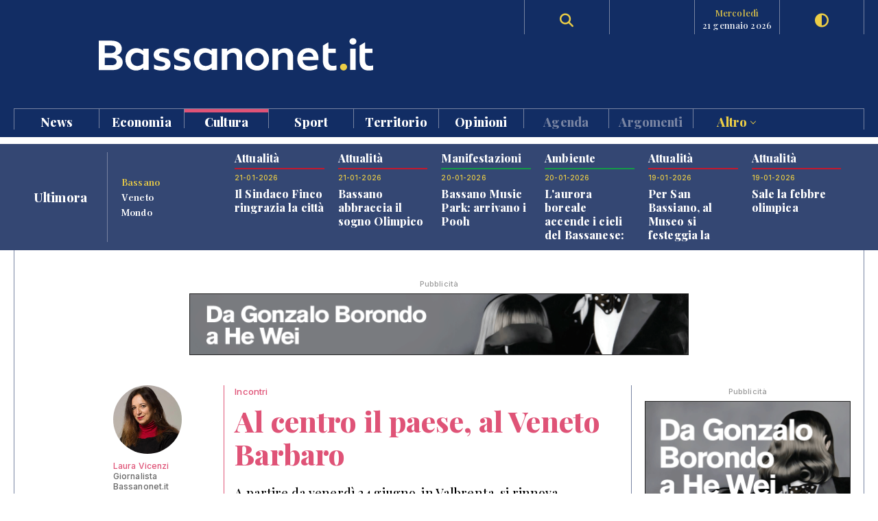

--- FILE ---
content_type: text/html; charset=UTF-8
request_url: https://www.bassanonet.it/cultura/29938-al_centro_il_paese_al_veneto_barbaro.html
body_size: 14334
content:
<!DOCTYPE html>
<html lang="it">
<head>
<title>Incontri: Al centro il paese, al Veneto Barbaro | Bassanonet.it</title> 
<meta name="description" content="Al centro il paese, al Veneto Barbaro. A partire da venerdì 24 giugno, in Valbrenta, si rinnova l'appuntamento con il festival che in questa edizione 2022 si interroga su presente e futuro attraverso cinema, musica e poesia" /> 
<meta name="keywords" content="Bassano del Grappa, Bassano, Opera Estate Festival, Bassanonet, eventi a Bassano, notizie, cronaca" /> 
<meta property="og:url" content="https://www.bassanonet.it/cultura/29938-al_centro_il_paese_al_veneto_barbaro.html"> 
<meta property="og:type" content="website"> 
<meta property="og:title" content="Incontri: Al centro il paese, al Veneto Barbaro | Bassanonet.it" /> 
<meta property="og:description" content="Al centro il paese, al Veneto Barbaro. A partire da venerdì 24 giugno, in Valbrenta, si rinnova l'appuntamento con il festival che in questa edizione 2022 si interroga su presente e futuro attraverso cinema, musica e poesia" /> 
<meta property="og:image" content="https://www.bassanonet.it//download/2022/06/2a61a11_venetobarbaro.jpg" /> 
<meta property="og:type" content="article">
<meta property="fb:app_id" content="159562054102672" />
<meta property="og:site_name" content="Bassanonet.it">
<meta name="apple-mobile-web-app-title" content="Bassanonet.it"> 
<base href="https://www.bassanonet.it/">
<link rel="icon" type="image/png" href="https://www.bassanonet.it/images/favicon.png" />
<meta http-equiv="content-type" content="text/html; charset=UTF-8">
<meta http-equiv="X-UA-Compatible" content="IE=edge,chrome=1">
<meta name="robots" content="all">
<meta name="HandheldFriendly" content="True">
<meta name="MobileOptimized" content="320">
<meta name="format-detection" content="telephone=no">
<meta name="viewport" content="width=device-width, user-scalable=no, minimum-scale=1.0, maximum-scale=1.0">
<meta name="mobile-web-app-capable" content="yes">
<meta property="fb:app_id" content="159562054102672" />
<link rel="apple-touch-icon" href="https://www.bassanonet.it/images/touch-icon.png" />
<link rel="stylesheet" href="https://www.bassanonet.it/css/theme.css?i=1026153914">
<link rel="stylesheet" href="https://www.bassanonet.it/css/site.css?i=334583440">
<link rel="stylesheet" href="https://www.bassanonet.it/css/responsive.css?i=1507849645">
<link rel="alternate" type="application/rss+xml" title="RSS" href="https://www.bassanonet.it/rss/ultimora.xml" />
<script src="https://www.bassanonet.it/js/jquery-1.11.0.min.js"></script>
<script src="https://www.bassanonet.it/js/functions.js"></script>
<script src="https://www.bassanonet.it/js/ddaccordion.js"></script>
<script src="https://www.bassanonet.it/js/tabcontent.js"></script>
<script type="text/javascript" src="https://www.bassanonet.it/js/fancybox/jquery.fancybox.min.js"></script>
<link rel="stylesheet" type="text/css" href="https://www.bassanonet.it/js/fancybox/jquery.fancybox.min.css" media="screen" />
<script src="https://www.bassanonet.it/js/jquery.validate.js"></script>
<script src="https://www.bassanonet.it/js/jquery-confirm.js"></script>
<link rel="stylesheet" href="https://cdnjs.cloudflare.com/ajax/libs/font-awesome/6.5.2/css/all.min.css">
<script type="text/javascript">
$(document).ready(function(){
    $("#form").validate();
});
</script>

<!-- Global site tag (gtag.js) - Google Analytics -->
<script async src="https://www.googletagmanager.com/gtag/js?id=G-H7YYPYLCSJ"></script>
<script>
  window.dataLayer = window.dataLayer || [];
  function gtag(){dataLayer.push(arguments);}
  gtag('js', new Date());

  gtag('config', 'G-H7YYPYLCSJ');
</script>
<!-- Global site tag (gtag.js) - Google Analytics -->
<script async src="https://www.googletagmanager.com/gtag/js?id=UA-2882365-1"></script>
<script>
  window.dataLayer = window.dataLayer || [];
  function gtag(){dataLayer.push(arguments);}
  gtag('js', new Date());

  gtag('config', 'UA-2882365-1');
</script>

<script id="cookieyes" type="text/javascript" src="https://cdn-cookieyes.com/client_data/785f072fb0043a96bef15b40/script.js"></script>
<meta name="facebook-domain-verification" content="9t2p40yneblv41dwvnicutvd9q4vni" /></head>
<body>

<header id="header" class="header">
<div class="wrapper"><div class="group content">
	<div class="group span_2_of_2 header-logo">
		<div class="span_10">&nbsp;</div>
		<div class="span_30 logo"><a href="https://www.bassanonet.it/" title="Bassanonet.it - News, sport e opinioni"><img src="https://www.bassanonet.it/images/logo.svg" alt="Bassanonet.it"/></a></div>
		<div class="span_20">&nbsp;</div>
		<!-- <div class="span_10 border account"><a href="https://www.bassanonet.it/account" data-balloon="Account" data-balloon-pos="down">Registrati</a></div>-->
		<div class="span_10 border search"><a href="https://www.bassanonet.it/search" data-balloon="Ricerca" data-balloon-pos="down"><i class="fas fa-search"></i></a></div>
		<div class="span_10 border meteo"></div>
		<div class="span_10 border dateToday"><span>mercoledì</span>21 gennaio 2026</div>
		<div class="span_10 border darkmode"><a href="javascript:void(0);" id="toggle-switch" data-balloon="Dark Mode" data-balloon-pos="down"><i class="fas fa-adjust"></i></a></div>
	</div>
	<div class="group span_2_of_2 navigation">
	<div class="group span_2_of_2 menu">
		<nav>
		<ul><li class="c_1"><a href="https://www.bassanonet.it/news/">News </a></li><li class="c_94"><a href="https://www.bassanonet.it/economia/">Economia </a></li><li class="c_4"><a href="https://www.bassanonet.it/cultura/"class="selected">Cultura </a></li><li class="c_2"><a href="https://www.bassanonet.it/sport/">Sport </a></li><li class="c_21"><a href="https://www.bassanonet.it/territorio/">Territorio </a></li><li class="c_16"><a href="https://www.bassanonet.it/opinioni/">Opinioni </a></li><li class="corporate"><a href="https://www.bassanonet.it/agenda">Agenda</a></li><li class="corporate"><a href="https://www.bassanonet.it/indice">Argomenti</a></li><li class="corporate more"><a href="javascript:void(0);" id="more">Altro <i class="pillar-link--dropdown__icon"></i></a></li></ul>		</nav>
	</div>
	<div id="submenu" class="group span_2_of_2 submenu">
		<div class="column"><span class="c_1"></span><ul><li><a href="https://www.bassanonet.it/news/attualita/">Attualità</a></li><li><a href="https://www.bassanonet.it/news/politica/">Politica</a></li><li><a href="https://www.bassanonet.it/news/cronaca/">Cronaca</a></li><li><a href="https://www.bassanonet.it/news/soscitta/">S.O.S. città</a></li><li><a href="https://www.bassanonet.it/news/geopolitica/">Geopolitica</a></li><li><a href="https://www.bassanonet.it/news/lettereinredazione/">Lettere in Redazione</a></li></ul></div><div class="column"><span class="c_94"></span><ul><li><a href="https://www.bassanonet.it/economia/agricolturaefood/">Agricoltura e Food</a></li><li><a href="https://www.bassanonet.it/economia/green_economy/">Green Economy</a></li><li><a href="https://www.bassanonet.it/economia/imprese/">Imprese</a></li><li><a href="https://www.bassanonet.it/economia/industria/">Industria</a></li><li><a href="https://www.bassanonet.it/economia/lavoro/">Lavoro</a></li><li><a href="https://www.bassanonet.it/economia/trasportiemobilita/">Trasporti e Mobilità</a></li></ul></div><div class="column"><span class="c_4"></span><ul><li><a href="https://www.bassanonet.it/cultura/magazine/"class="selected">Magazine</a></li><li><a href="https://www.bassanonet.it/cultura/incontri/"class="selected">Incontri</a></li><li><a href="https://www.bassanonet.it/cultura/teatro/"class="selected">Teatro</a></li><li><a href="https://www.bassanonet.it/cultura/danza/"class="selected">Danza</a></li><li><a href="https://www.bassanonet.it/cultura/libri/"class="selected">Libri</a></li><li><a href="https://www.bassanonet.it/cultura/concorsi/"class="selected">Concorsi</a></li><li><a href="https://www.bassanonet.it/cultura/cinema/"class="selected">Cinema</a></li><li><a href="https://www.bassanonet.it/cultura/mostre/"class="selected">Mostre</a></li><li><a href="https://www.bassanonet.it/cultura/cineforum/"class="selected">Cineforum</a></li><li><a href="https://www.bassanonet.it/cultura/arte/"class="selected">Arte</a></li><li><a href="https://www.bassanonet.it/cultura/associazioni/"class="selected">Associazioni</a></li><li><a href="https://www.bassanonet.it/cultura/interviste/"class="selected">Interviste</a></li><li><a href="https://www.bassanonet.it/cultura/musica/"class="selected">Musica</a></li><li><a href="https://www.bassanonet.it/cultura/scrittori/"class="selected">Scrittori</a></li><li><a href="https://www.bassanonet.it/cultura/spettacoli/"class="selected">Spettacoli</a></li></ul></div><div class="column"><span class="c_2"></span><ul><li><a href="https://www.bassanonet.it/sport/calcio/">Calcio</a></li><li><a href="https://www.bassanonet.it/sport/hockey/">Hockey</a></li><li><a href="https://www.bassanonet.it/sport/rugby/">Rugby</a></li><li><a href="https://www.bassanonet.it/sport/altrisport/">Altri sport</a></li><li><a href="https://www.bassanonet.it/sport/atletica/">Atletica</a></li></ul></div><div class="column"><span class="c_21"></span><ul><li><a href="https://www.bassanonet.it/territorio/manifestazioni/">Manifestazioni</a></li><li><a href="https://www.bassanonet.it/territorio/enogastronomia/">Enogastronomia</a></li><li><a href="https://www.bassanonet.it/territorio/ambiente/">Ambiente</a></li><li><a href="https://www.bassanonet.it/territorio/allstars/">All Stars</a></li><li><a href="https://www.bassanonet.it/territorio/associazioni/">Associazioni</a></li><li><a href="https://www.bassanonet.it/territorio/coseincomune/">Cose in Comune</a></li><li><a href="https://www.bassanonet.it/territorio/illustri/">Illustri</a></li><li><a href="https://www.bassanonet.it/territorio/monumenti/">Monumenti</a></li><li><a href="https://www.bassanonet.it/territorio/salute/">Salute</a></li><li><a href="https://www.bassanonet.it/territorio/scuola/">Scuola</a></li><li><a href="https://www.bassanonet.it/territorio/sociale/">Sociale</a></li><li><a href="https://www.bassanonet.it/territorio/tradizioni/">Tradizioni</a></li></ul></div><div class="column"><span class="c_16"></span><ul><li><a href="https://www.bassanonet.it/opinioni/contaminazioni/">Contaminazioni</a></li></ul></div><div class="column corporate"></div><div class="column corporate capitalize">	<ul class=""><li><a href="https://www.bassanonet.it/indice/f/fiaccolaolimpica" title="Fiaccola Olimpica">Fiaccola Olimpica</a></li><li><a href="https://www.bassanonet.it/indice/m/milanocortina2026" title="Milano-Cortina 2026">Milano-Cortina 2026</a></li><li><a href="https://www.bassanonet.it/indice/p/polizia_locale" title="polizia  locale">polizia  locale</a></li><li><a href="https://www.bassanonet.it/indice/p/premio_citta_di_rosa" title="premio città di rosà">premio città di rosà</a></li><li><a href="https://www.bassanonet.it/indice/c/caffeitalia" title="caffè italia">caffè italia</a></li><li><a href="https://www.bassanonet.it/indice/p/premio_citta_di_bassano" title="premio città di bassano">premio città di bassano</a></li></ul></div><div class="column corporate"><ul class=""><li><a href="https://www.bassanonet.it/about" title="Il gruppo">Il Gruppo</a></li><li><a href="https://www.bassanonet.it/redazione" title="La Redazione">La Redazione</a></li><li><a href="mailto:pubblicita@bassanonet.it" title="Pubblicità">Pubblicità</a></li><li><a href="https://www.bassanonet.it/redazione" title="Redazione Bassanonet.it">Lavora con noi</a></li></ul></div>	</div>
	</div>	
</div></div>


<div class="hamburger hamburger--slider">
  <div class="hamburger-box">
    <div class="hamburger-inner"></div>
  </div>
</div>

</header>

<nav class="mobile">
	<ul><li class="c_1 menu-mobile-channel"><a href="https://www.bassanonet.it/news/">News</a></li><ul class="c_1 menu-mobile-content"><li><a href="https://www.bassanonet.it/news/">In primo piano</a></li><li><a href="https://www.bassanonet.it/news/attualita/">Attualità</a></li><li><a href="https://www.bassanonet.it/news/politica/">Politica</a></li><li><a href="https://www.bassanonet.it/news/cronaca/">Cronaca</a></li><li><a href="https://www.bassanonet.it/news/soscitta/">S.O.S. città</a></li><li><a href="https://www.bassanonet.it/news/geopolitica/">Geopolitica</a></li><li><a href="https://www.bassanonet.it/news/lettereinredazione/">Lettere in Redazione</a></li></ul><li class="c_94 menu-mobile-channel"><a href="https://www.bassanonet.it/economia/">Economia</a></li><ul class="c_94 menu-mobile-content"><li><a href="https://www.bassanonet.it/economia/">In primo piano</a></li><li><a href="https://www.bassanonet.it/economia/agricolturaefood/">Agricoltura e Food</a></li><li><a href="https://www.bassanonet.it/economia/green_economy/">Green Economy</a></li><li><a href="https://www.bassanonet.it/economia/imprese/">Imprese</a></li><li><a href="https://www.bassanonet.it/economia/industria/">Industria</a></li><li><a href="https://www.bassanonet.it/economia/lavoro/">Lavoro</a></li><li><a href="https://www.bassanonet.it/economia/trasportiemobilita/">Trasporti e Mobilità</a></li></ul><li class="c_4 menu-mobile-channel"><a href="https://www.bassanonet.it/cultura/"class="selected">Cultura</a></li><ul class="c_4 menu-mobile-content"><li><a href="https://www.bassanonet.it/cultura/"class="selected">In primo piano</a></li><li><a href="https://www.bassanonet.it/cultura/magazine/"class="selected">Magazine</a></li><li><a href="https://www.bassanonet.it/cultura/incontri/"class="selected">Incontri</a></li><li><a href="https://www.bassanonet.it/cultura/teatro/"class="selected">Teatro</a></li><li><a href="https://www.bassanonet.it/cultura/danza/"class="selected">Danza</a></li><li><a href="https://www.bassanonet.it/cultura/libri/"class="selected">Libri</a></li><li><a href="https://www.bassanonet.it/cultura/concorsi/"class="selected">Concorsi</a></li><li><a href="https://www.bassanonet.it/cultura/cinema/"class="selected">Cinema</a></li><li><a href="https://www.bassanonet.it/cultura/mostre/"class="selected">Mostre</a></li><li><a href="https://www.bassanonet.it/cultura/cineforum/"class="selected">Cineforum</a></li><li><a href="https://www.bassanonet.it/cultura/arte/"class="selected">Arte</a></li><li><a href="https://www.bassanonet.it/cultura/associazioni/"class="selected">Associazioni</a></li><li><a href="https://www.bassanonet.it/cultura/interviste/"class="selected">Interviste</a></li><li><a href="https://www.bassanonet.it/cultura/musica/"class="selected">Musica</a></li><li><a href="https://www.bassanonet.it/cultura/scrittori/"class="selected">Scrittori</a></li><li><a href="https://www.bassanonet.it/cultura/spettacoli/"class="selected">Spettacoli</a></li></ul><li class="c_2 menu-mobile-channel"><a href="https://www.bassanonet.it/sport/">Sport</a></li><ul class="c_2 menu-mobile-content"><li><a href="https://www.bassanonet.it/sport/">In primo piano</a></li><li><a href="https://www.bassanonet.it/sport/calcio/">Calcio</a></li><li><a href="https://www.bassanonet.it/sport/hockey/">Hockey</a></li><li><a href="https://www.bassanonet.it/sport/rugby/">Rugby</a></li><li><a href="https://www.bassanonet.it/sport/altrisport/">Altri sport</a></li><li><a href="https://www.bassanonet.it/sport/atletica/">Atletica</a></li></ul><li class="c_21 menu-mobile-channel"><a href="https://www.bassanonet.it/territorio/">Territorio</a></li><ul class="c_21 menu-mobile-content"><li><a href="https://www.bassanonet.it/territorio/">In primo piano</a></li><li><a href="https://www.bassanonet.it/territorio/manifestazioni/">Manifestazioni</a></li><li><a href="https://www.bassanonet.it/territorio/enogastronomia/">Enogastronomia</a></li><li><a href="https://www.bassanonet.it/territorio/ambiente/">Ambiente</a></li><li><a href="https://www.bassanonet.it/territorio/allstars/">All Stars</a></li><li><a href="https://www.bassanonet.it/territorio/associazioni/">Associazioni</a></li><li><a href="https://www.bassanonet.it/territorio/coseincomune/">Cose in Comune</a></li><li><a href="https://www.bassanonet.it/territorio/illustri/">Illustri</a></li><li><a href="https://www.bassanonet.it/territorio/monumenti/">Monumenti</a></li><li><a href="https://www.bassanonet.it/territorio/salute/">Salute</a></li><li><a href="https://www.bassanonet.it/territorio/scuola/">Scuola</a></li><li><a href="https://www.bassanonet.it/territorio/sociale/">Sociale</a></li><li><a href="https://www.bassanonet.it/territorio/tradizioni/">Tradizioni</a></li></ul><li class="c_16 menu-mobile-channel"><a href="https://www.bassanonet.it/opinioni/">Opinioni</a></li><ul class="c_16 menu-mobile-content"><li><a href="https://www.bassanonet.it/opinioni/">In primo piano</a></li><li><a href="https://www.bassanonet.it/opinioni/contaminazioni/">Contaminazioni</a></li></ul><li class="corporate"><a href="https://www.bassanonet.it/agenda">Agenda</a></li><li class="corporate menu-mobile-channel"><a href="https://www.bassanonet.it/redazione">Redazione</a></li>
				<ul class="menu-mobile-content"><li><a href="https://www.bassanonet.it/redazione/lauravicenzi" title="Laura Vicenzi">Laura Vicenzi</a></li><li><a href="https://www.bassanonet.it/redazione/luigimarcadella" title="Luigi Marcadella">Luigi Marcadella</a></li><li><a href="https://www.bassanonet.it/redazione/paolomassimiianopaterna" title="Paolo Massimiliano Paterna">Paolo Massimiliano Paterna</a></li><li><a href="https://www.bassanonet.it/redazione/donandreaguglielmi" title="Don Andrea Guglielmi">Don Andrea Guglielmi</a></li><li><a href="https://www.bassanonet.it/redazione/dariovanin" title="Dario Vanin">Dario Vanin</a></li><li><a href="https://www.bassanonet.it/redazione/elviorotondo" title="Elvio Rotondo">Elvio Rotondo</a></li><li><a href="https://www.bassanonet.it/redazione/marcopolo" title="Marco Polo">Marco Polo</a></li><li><a href="https://www.bassanonet.it/redazione/veronicabizzotto" title="Veronica Bizzotto">Veronica Bizzotto</a></li><li><a href="https://www.bassanonet.it/redazione/vincenzopittureri" title="Vincenzo Pittureri">Vincenzo Pittureri</a></li></ul><li class="corporate menu-mobile-channel"><a href="https://www.bassanonet.it/indice">Argomenti</a></li>
					<ul class="menu-mobile-content"><li><a href="https://www.bassanonet.it/indice/f/fiaccolaolimpica" title="Fiaccola Olimpica">Fiaccola Olimpica</a></li><li><a href="https://www.bassanonet.it/indice/m/milanocortina2026" title="Milano-Cortina 2026">Milano-Cortina 2026</a></li><li><a href="https://www.bassanonet.it/indice/p/polizia_locale" title="polizia  locale">polizia  locale</a></li><li><a href="https://www.bassanonet.it/indice/p/premio_citta_di_rosa" title="premio città di rosà">premio città di rosà</a></li><li><a href="https://www.bassanonet.it/indice/c/caffeitalia" title="caffè italia">caffè italia</a></li><li><a href="https://www.bassanonet.it/indice/p/premio_citta_di_bassano" title="premio città di bassano">premio città di bassano</a></li></ul><li class="corporate menu-mobile-channel"><a href="https://www.bassanonet.it/redazione">Contatti</a></li>
				<ul class="menu-mobile-content"><li><a href="https://www.bassanonet.it/about" title="Il gruppo">Il Gruppo</a></li><li><a href="https://www.bassanonet.it/redazione" title="La Redazione">La Redazione</a></li><li><a href="mailto:pubblicita@bassanonet.it" title="Pubblicità">Pubblicità</a></li><li><a href="https://www.bassanonet.it/redazione" title="Redazione Bassanonet.it">Lavora con noi</a></li></ul><li class="corporate menu-mobile-channel"><a href="javascript:void(0);" id="more">Altro</a></li>
				<ul class="menu-mobile-content"><li><a href="https://www.bassanonet.it/about" title="Il gruppo">Il Gruppo</a></li><li><a href="https://www.bassanonet.it/redazione" title="La Redazione">La Redazione</a></li><li><a href="mailto:pubblicita@bassanonet.it" title="Pubblicità">Pubblicità</a></li><li><a href="https://www.bassanonet.it/redazione" title="Redazione Bassanonet.it">Lavora con noi</a></li></ul></ul></nav>



<script type="text/javascript">
$(document).ready(function () {
   $("#submenu").hide();
   $("#more").click(function(){
  		$("#submenu").toggle();
	});	
	
   $(".hamburger").click(function(){
		$("nav").toggle();
   });
   var forEach=function(t,o,r){if("[object Object]"===Object.prototype.toString.call(t))for(var c in t)Object.prototype.hasOwnProperty.call(t,c)&&o.call(r,t[c],c,t);else for(var e=0,l=t.length;l>e;e++)o.call(r,t[e],e,t)};
   var hamburgers = document.querySelectorAll(".hamburger");
    if (hamburgers.length > 0) {
      forEach(hamburgers, function(hamburger) {
        hamburger.addEventListener("click", function() {
          this.classList.toggle("is-active");
        }, false);
      });
    }
});
</script>



<script type="text/javascript">
ddaccordion.init({
	headerclass: "menu-mobile-channel", //Shared CSS class name of headers group
	contentclass: "menu-mobile-content", //Shared CSS class name of contents group
	revealtype: "click", //Reveal content when user clicks or onmouseover the header? Valid value: "click", "clickgo", or "mouseover"
	mouseoverdelay: 200, //if revealtype="mouseover", set delay in milliseconds before header expands onMouseover
	collapseprev: true, //Collapse previous content (so only one open at any time)? true/false 
	defaultexpanded: [], //index of content(s) open by default [index1, index2, etc]. [] denotes no content.
	onemustopen: false, //Specify whether at least one header should be open always (so never all headers closed)
	animatedefault: true, //Should contents open by default be animated into view?
	scrolltoheader: false, //scroll to header each time after it's been expanded by the user?
	scrolltocontent: false, //scroll to expanded content each time after it's been expanded by the user?
	persiststate: true, //persist state of opened contents within browser session?
	toggleclass: ["close", "open"], //Two CSS classes to be applied to the header when it's collapsed and expanded, respectively ["class1", "class2"]
	togglehtml: ["prefix", "<i class=\"icon-down\"></i>", "<i class=\"icon-up\"></i>"], //Additional HTML added to the header when it's collapsed and expanded, respectively  ["position", "html1", "html2"] (see docs)
	animatespeed: "normal", //speed of animation: integer in milliseconds (ie: 200), or keywords "fast", "normal", or "slow"
	oninit:function(expandedindices){ //custom code to run when headers have initalized
		//do nothing
	},
	onopenclose:function(header, index, state, isuseractivated){ //custom code to run whenever a header is opened or closed
		//do nothing
	}
})

</script>
<div id="main" class="wrapper">
<div class="wrapper tabnews"><div class="content grid-container grid-column_news">
	<div class="title flex">
		<h4>Ultimora</h4>
	</div>
	<div class="submenu">
		<ul id="ultimora">
		<li><a href="#" rel="ultimora1">Bassano</a></li>
		<li><a href="#" rel="ultimora2">Veneto</a></li>
		<li><a href="#" rel="ultimora3">Mondo</a></li>
		</ul>
	</div>
	<div>
	<div id="ultimora1" class="group span_2_of_2 tabcontent">
						<div class="section_1 item">
				<h3>Attualità</h3>
				<p class="data">21-01-2026</p>
				<h4><a href="https://www.bassanonet.it/news/33266-il_sindaco_finco_ringrazia_la_citt_.html" title="Il Sindaco Finco ringrazia la città">Il Sindaco Finco ringrazia la città</a></h4>
				
			</div>
						<div class="section_1 item">
				<h3>Attualità</h3>
				<p class="data">21-01-2026</p>
				<h4><a href="https://www.bassanonet.it/news/33265-bassano_abbraccia_il_sogno_olimpico.html" title="Bassano abbraccia il sogno Olimpico">Bassano abbraccia il sogno Olimpico</a></h4>
				
			</div>
						<div class="section_21 item">
				<h3>Manifestazioni</h3>
				<p class="data">20-01-2026</p>
				<h4><a href="https://www.bassanonet.it/territorio/33264-bassano_music_park_arrivano_i_pooh.html" title="Bassano Music Park: arrivano i Pooh">Bassano Music Park: arrivano i Pooh</a></h4>
				
			</div>
						<div class="section_21 item">
				<h3>Ambiente</h3>
				<p class="data">20-01-2026</p>
				<h4><a href="https://www.bassanonet.it/territorio/33263-l_aurora_boreale_accende_i_cieli_del_bassanese_spettacolo_a_rubbio.html" title="L'aurora boreale accende i cieli del Bassanese: spettacolo a Rubbio">L'aurora boreale accende i cieli del Bassanese: spettacolo a Rubbio</a></h4>
				
			</div>
						<div class="section_1 item">
				<h3>Attualità</h3>
				<p class="data">19-01-2026</p>
				<h4><a href="https://www.bassanonet.it/news/33262-per_san_bassiano_al_museo_si_festeggia_la_cultura.html" title="Per San Bassiano, al Museo si festeggia la cultura">Per San Bassiano, al Museo si festeggia la cultura</a></h4>
				
			</div>
						<div class="section_1 item">
				<h3>Attualità</h3>
				<p class="data">19-01-2026</p>
				<h4><a href="https://www.bassanonet.it/news/33261-sale_la_febbre_olimpica.html" title="Sale la febbre olimpica">Sale la febbre olimpica</a></h4>
				
			</div>
				</div>
	
	<div id="ultimora2" class="group span_2_of_2 tabcontent">
				<div class="item">
				<p class="data">21 Jan 2026 16:39</p>
				<h4><a href="https://www.ansa.it/veneto/notizie/2026/01/21/liceo-nel-veneziano-vince-45mila-euro-per-potenziare-il-laboratorio_453697cf-06a2-4e43-9784-99ca9672eb22.html" target="_blank">Liceo nel Veneziano vince 45mila euro per potenziare il laboratorio</a></h4>
							</div>
				<div class="item">
				<p class="data">21 Jan 2026 15:32</p>
				<h4><a href="https://www.ansa.it/veneto/notizie/2026/01/21/a-cortina-anteprima-di-rosso-volante-film-rai-su-eugenio-monti_85236414-b5d3-4997-a33b-6e1785996f91.html" target="_blank">A Cortina anteprima di "Rosso Volante" film Rai su Eugenio Monti</a></h4>
							</div>
				<div class="item">
				<p class="data">21 Jan 2026 14:45</p>
				<h4><a href="https://www.ansa.it/veneto/notizie/2026/01/21/the-human-safety-net-lancia-una-collaborazione-con-marinella-senatore_99bd4564-014b-486e-993a-210204b60060.html" target="_blank">The Human Safety Net lancia una collaborazione con Marinella Senatore</a></h4>
							</div>
				<div class="item">
				<p class="data">21 Jan 2026 13:58</p>
				<h4><a href="https://www.ansa.it/veneto/notizie/2026/01/21/cgil-venezi-arrogante-e-sprezzante-con-i-lavoratori-della-fenice_66ce910e-c77f-4084-89d4-f46eb6b4172f.html" target="_blank">Cgil, 'Venezi arrogante e sprezzante con i lavoratori della Fenice'</a></h4>
							</div>
				<div class="item">
				<p class="data">21 Jan 2026 13:22</p>
				<h4><a href="https://www.ansa.it/veneto/notizie/2026/01/21/universita-di-padova-in-veneto-3-donne-su-quattro-vittime-di-molestie_b6686a0e-f76d-4b23-9219-d44773f4fe66.html" target="_blank">Università di Padova, in Veneto 3 donne su quattro vittime di molestie</a></h4>
							</div>
				<div class="item">
				<p class="data">21 Jan 2026 13:14</p>
				<h4><a href="https://www.ansa.it/veneto/notizie/2026/01/21/milano-cortina-16-in-10mila-ad-applaudire-passaggio-della-fiaccola-a-schio_2bae04bd-3986-47e7-a903-933ea903557c.html" target="_blank">Milano Cortina -16: in 10mila ad applaudire passaggio della fiaccola a Schio</a></h4>
							</div>
			</div>
	
	<div id="ultimora3" class="group span_2_of_2 tabcontent">
				<div class="item">
				<p class="data">21 Jan 2026 18:33</p>
				<h4><a href="https://www.ansa.it/sito/notizie/cronaca/2026/01/21/si-contano-i-danni-del-maltempo-il-mare-invade-catania_b526fad9-4aaf-46c8-852f-00dac9f276cd.html" target="_blank">Si contano i danni del maltempo, il mare invade Catania</a></h4>
							</div>
				<div class="item">
				<p class="data">21 Jan 2026 18:24</p>
				<h4><a href="https://www.ansa.it/canale_motori/notizie/istituzioni/2026/01/21/bologna-30-il-sindaco-lepore-nuova-ordinanza-con-divieto-strada-per-strada_677bee94-6b7c-43f7-8f70-69645df0fe04.html" target="_blank">Bologna 30, il sindaco Lepore: 'Nuova ordinanza con divieto strada per strada' </a></h4>
							</div>
				<div class="item">
				<p class="data">21 Jan 2026 18:01</p>
				<h4><a href="https://www.ansa.it/canale_scienza/notizie/ragazzi/news/2026/01/21/scoperta-la-pittura-rupestre-piu-antica-e-di-67.800-anni-fa_f2e6f2d9-d7e8-4899-b758-4046aee94460.html" target="_blank">Scoperta la pittura rupestre più antica, è di 67.800 anni fa</a></h4>
							</div>
				<div class="item">
				<p class="data">21 Jan 2026 18:09</p>
				<h4><a href="https://www.ansa.it/vaticano/notizie/2026/01/21/lofferta-in-chiesa-diventa-digitale-da-oggi-anche-a-santa-maria-maggiore_1cf6e789-b6f2-421c-aa33-956867d50564.html" target="_blank">L'offerta in chiesa diventa digitale, da oggi anche a Santa Maria Maggiore</a></h4>
							</div>
				<div class="item">
				<p class="data">21 Jan 2026 18:10</p>
				<h4><a href="https://www.ansa.it/sito/notizie/politica/2026/01/21/massima-consonanza-tra-meloni-e-mattarella-su-board-of-peace-_a4914983-f47c-4ee5-8559-775eff5678ec.html" target="_blank">'Massima consonanza' tra Meloni e Mattarella sul Board of Peace </a></h4>
							</div>
				<div class="item">
				<p class="data">21 Jan 2026 17:50</p>
				<h4><a href="https://www.ansa.it/sito/notizie/cronaca/2026/01/21/il-marito-di-federica-torzullo-confessa-il-femminicidio.-non-volevo-perdere-laffidamento-di-mio_a9f09620-f2e9-4f31-a190-25a4595f324e.html" target="_blank">Il marito di Federica Torzullo confessa il femminicidio. 'Non volevo perdere l'affidamento di mio fi</a></h4>
							</div>
			</div>
	</div>
</div></div>


<script type="text/javascript">
var ultimora=new ddtabcontent("ultimora")
ultimora.setpersist(true)
ultimora.setselectedClassTarget("link") //"link" or "linkparent"
ultimora.init()
</script><div class="group content leaderboard"><div class="group span_2_of_2 border">
	<div class="container phone_hide"><p class="adv">Pubblicità</p><a href="https://www.bassanonet.it/adv/redirect/979d472a84804b9f647bc185a877a8b5" target="_blank"><img src="https://www.bassanonet.it/download/adv/38e646b_1.gif" alt="Fondazione The Bank" width="728" height="90" style="border:1px solid #222"/></a></div>
	<div class="container phone_show"><p class="adv">Pubblicità</p><a href="https://www.bassanonet.it/adv/redirect/3b8a614226a953a8cd9526fca6fe9ba5" target="_blank"><img src="https://www.bassanonet.it/download/adv/689e3f9_3.gif" width="320" height="100" alt="Fondazione The Bank" style="border:1px solid #222"/></a></div>
</div></div>	
<div class="group wrapper section_4">
<div class="group content"><div class="group span_2_of_2 border">
	
	<div class="grid-container grid-column_2">
		<div class="item-column scheda">
		<div class="container linkColor break">
		<div class="user">
		<p><a href="https://www.bassanonet.it/redazione/lauravicenzi" title="Bassanonet.it - Laura Vicenzi"><img src="/download/user/da99a7e_lauravicenzi.jpg" alt="Laura Vicenzi" />Laura Vicenzi</a><br/>Giornalista<br/>Bassanonet.it</p>
				</div>
		
		<div class="borderLeft linkColor">
		<p><a href="https://www.bassanonet.it/cultura/incontri/" title="Incontri">Incontri</a></p>
		<h1>Al centro il paese, al Veneto Barbaro</h1>
		<h2>A partire da venerdì 24 giugno, in Valbrenta, si rinnova l'appuntamento con il festival che in questa edizione 2022 si interroga su presente e futuro attraverso cinema, musica e poesia</h2>
		<p>Pubblicato il 13-06-2022<br/>
		Visto 5.042 volte<br/>
		<ul class="share linkColor"><li><a href="https://www.facebook.com/sharer.php?u=https://www.bassanonet.it/cultura/29938-al_centro_il_paese_al_veneto_barbaro.html" data-balloon="Condividi su Facebook" data-balloon-pos="up" target="_blank"><i class="fab fa-facebook-square"></i></a></li><li><a href="https://twitter.com/share?text=Al centro il paese, al Veneto Barbaro&url=https://www.bassanonet.it/cultura/29938-al_centro_il_paese_al_veneto_barbaro.html" data-balloon="Condividi su Twitter" data-balloon-pos="up" target="_blank"><i class="fa-brands fa-x-twitter"></i></a></a></li><li><a href="whatsapp://send?text=https://www.bassanonet.it/cultura/29938-al_centro_il_paese_al_veneto_barbaro.html" data-balloon="Condividi su WhatsApp" data-balloon-pos="up" data-action="share/whatsapp/share"><i class="fab fa-whatsapp"></i></a></li><li><a href="javascript:location.href='mailto:?SUBJECT='+escape(document.title)+'&amp;BODY='+escape(location.href); void(0);" data-balloon="Invia mail ad un amico" data-balloon-pos="up"><i class="fas fa-envelope"></i></a></li></ul></p>
		</div>
		</div>
		</div>
		<div class="item-column"><div class="container">
		<div class="group span_2_of_2 mediumRectangle">
	<p class="adv">Pubblicità</p><a href="https://www.bassanonet.it/adv/redirect/45fbc6d3e05ebd93369ce542e8f2322d" target="_blank"><img src="https://www.bassanonet.it/download/adv/e5df61a_4.gif" alt="Fondazione The Bank" width="300" height="250" style="border:1px solid #222"/></a></div>		</div></div>
	</div>
	
	
	
		
	
	<div class="grid-container grid-column_2">
		<div class="item-column scheda">
		<div class="container bgcolor_4"><div class="borderLeft">
		<p class="text">
			Conto alla rovescia, in Valbrenta, per la seconda edizione di <i>Veneto barbaro</i>. Si tratta di un festival di qualità organizzato da giovani sotto i trent’anni che fanno capo a Leonardo Scapin, congiuntamente alla Pro Loco e al Comune, che si svolgerà anche quest’estate con un programma di tre interessanti appuntamenti culturali. <br />Gli incontri avranno come protagonisti tre ospiti diversi, per esperienze, linguaggi e formazione, che delineeranno condividendolo con il pubblico attraverso i loro mezzi artistici privilegiati (il cinema, la musica e la parola poetica) uno sguardo che a tratti converge e che traccia interessanti prospettive sull’attualità e sul mondo. <br />Come anteprima della rassegna, lo scorso 27 maggio è stato scelto di dare spazio a un incontro dedicato a Pier Paolo Pasolini e alla sua opera, nel centenario dalla nascita, con la presentazione avvenuta al Museo del Tabacco di Carpané, a cura di Franco Zabagli, del libro intitolato <i>Filologia minima su Pasolini e altro</i>. <br />		</p>
		</div></div>
				<div class="image">
		<img src="/include/class/phpthumb/phpThumb.php?src=%2Fdownload%2F2022%2F06%2F2a61a11_venetobarbaro.jpg&w=1000&h=620&zc=1&hash=bbe3492e2dbd3edd49bc5437f1c455ea73d07a58473e773fbdd090cce54e6dd8" alt="" class="scale" />
		</div>
				<div class="container bgcolor_4"><div class="group borderLeft">
		<p class="didascalia color"><i class="fas fa-caret-up"></i> incontro anteprima della rassegna <em>Veneto Barbaro</em>, a Carpanè</p>		
				<p class="text">
			Il tema scelto per l’edizione 2022 del festival guarderà ai paesi e ai piccoli centri abitati, osservati nel loro presente e nell’immediato futuro sotto molteplici sfaccettature: luoghi destinati al declino e all’abbandono o dove vivono comunità e talenti che li rendono nuclei importanti per la valorizzazione di cultura e tradizione e avamposti di sicurezza sostenibile? "Veneto barbaro di muschi e di nebbie", scriveva così Goffredo Parise, e da questa parola “barbaro”, scelta per il titolo della manifestazione, viene tratta l’immagine di un periferia che cerca man mano la sua nuova identità, attiva e resiliente. Al festival, temi che non sono un corollario sono sempre quelli della sostenibilità, dell’economia circolare, di un paradigma economico più equo e meno dannoso per l'ambiente.<br />Il programma della rassegna 2022:<br /><br />venerdì 24 giugno alle ore 20.30, apertura in Sala Cinema-Teatro Valbrenta, con il giovane regista padovano Michele Sammarco che presenterà il suo film che porta il titolo: <i>Il mondo interiore</i>. Si tratta di un cortometraggio ambientato nel territorio dei Colli Euganei che narra l'usanza di affidare la guarigione degli animali a Sant'Antonio Abate, opera approdata al concorso internazionale “Visions du Réel” nel 2020 e alla storica manifestazione di cinema del reale “Laceno d'oro”. L’appuntamento sarà introdotto da componenti del gruppo Running Ecology, ragazze e ragazzi che periodicamente, con impegno e dedizione, puliscono intere aree del territorio della valle del Brenta organizzando raccolte collettive di rifiuti;<br /><br />venerdì 15 luglio alle ore 21, a Valstagna, in piazzetta Brotto, la parola passa alla musica con Marcus Grimm, il progetto strumentale nato nel 2018 a firma Marco Crivellaro. Il musicista e compositore bassanese (ora vive in Valbrenta) si esibirà accompagnato dal suo gruppo di musicisti del territorio. Crivellaro si esibisce in concerto, compone e scrive musica in particolare per documentari e cortometraggi; nel 2019 ha pubblicato il suo primo album <i>2Planets</i> e ha composto la colonna sonora di <i>Immenso Blu</i>, docufilm della spedizione esplorativa, scientifica e alpinistica “Antarctica 2020”. Lo scorso dicembre con Cucina Sonora ha registrato in una session live ambientata in un’antica villa bergamasca il singolo <i>Clouds</I>, ascoltabile qui: <a href="https://bit.ly/3HpwmhZ" target="_blank">bit.ly/3HpwmhZ</a>; <br /><br />venerdì 9 settembre alle ore 21, concluderà la rassegna un incontro con il poeta e scrittore irpino Franco Arminio, definitosi “paesologo”, autore portato alla ribalta televisiva da Roberto Saviano e direttore artistico del festival "La luna e i calanchi", ad Aliano; Arminio ha appena pubblicato <i>Studi sull’amore</i>, per Einaudi; l’incontro sarà ospitato al MAT di Solagna. <br /><br />Per partecipare agli eventi al chiuso è consigliata la prenotazione alla mail: <a href="http://venetobarbaro@gmail.com" target="_blank">venetobarbaro@gmail.com</a><br /><br /><br />		</p>
				
		</div></div>
		
		<div class="container bgcolor_4"><div class="borderLeft">
				</div></div>
		
		<div class="container bgcolor_4"><div class="borderLeft">
			<div class="group span_2_of_2">
			<div class="group tag"><div class="group span_2_of_2"><ul class="tag_list"><li><a href="https://www.bassanonet.it/indice/m/marco_crivellaro" title="marco crivellaro" class="btnR">Marco Crivellaro</a></li><li><a href="https://www.bassanonet.it/indice/m/michele_sammarco" title="michele sammarco" class="btnR">Michele Sammarco</a></li><li><a href="https://www.bassanonet.it/indice/f/franco_arminio" title="franco arminio" class="btnR">Franco Arminio</a></li><li><a href="https://www.bassanonet.it/indice/v/veneto_barbaro" title="veneto barbaro" class="btnR">Veneto Barbaro</a></li><li><a href="https://www.bassanonet.it/indice/v/valbrenta" title="valbrenta" class="btnR">Valbrenta</a></li></ul></div></div>
			</div>
		</div></div>
		</div>
		
		<div class="item-column"><div class="container">
		<div class="group span_2_of_2 box-timeline">
	<h3>Il 21 gennaio</h3>
	<ul id="history" class="list_border list-history">
		<li class="virtualpage" style="padding-left:110px; position:relative;"><span class="data" style="position:absolute; left:20px;">21-01-2025</span><a href="https://www.bassanonet.it/news/32328-ordini_tassativi.html" title="Ordini tassativi">Ordini tassativi</a></li>
		<li class="virtualpage" style="padding-left:110px; position:relative;"><span class="data" style="position:absolute; left:20px;">21-01-2025</span><a href="https://www.bassanonet.it/news/32327-in_fietta_e_furia.html" title="In Fietta e furia">In Fietta e furia</a></li>
		<li class="virtualpage" style="padding-left:110px; position:relative;"><span class="data" style="position:absolute; left:20px;">21-01-2024</span><a href="https://www.bassanonet.it/news/31338-wonder_pavan.html" title="Wonder Pavan">Wonder Pavan</a></li>
		<li class="virtualpage" style="padding-left:110px; position:relative;"><span class="data" style="position:absolute; left:20px;">21-01-2023</span><a href="https://www.bassanonet.it/news/30391-premiato_ristorante_da_morena.html" title="Premiato Ristorante Da Morena">Premiato Ristorante Da Morena</a></li>
		<li class="virtualpage" style="padding-left:110px; position:relative;"><span class="data" style="position:absolute; left:20px;">21-01-2022</span><a href="https://www.bassanonet.it/news/29636-riapriamo_il_discorso.html" title="Riapriamo il discorso ">Riapriamo il discorso </a></li>
		<li class="virtualpage" style="padding-left:110px; position:relative;"><span class="data" style="position:absolute; left:20px;">21-01-2022</span><a href="https://www.bassanonet.it/news/29634-l_ascensore_comunale.html" title="L’ascensore comunale ">L’ascensore comunale </a></li>
		<li class="virtualpage" style="padding-left:110px; position:relative;"><span class="data" style="position:absolute; left:20px;">21-01-2021</span><a href="https://www.bassanonet.it/news/28906-ci_mancava_radetzky.html" title="Ci mancava Radetzky">Ci mancava Radetzky</a></li>
		<li class="virtualpage" style="padding-left:110px; position:relative;"><span class="data" style="position:absolute; left:20px;">21-01-2020</span><a href="https://www.bassanonet.it/news/28186-giro_giro_tondo.html" title="Giro giro tondo ">Giro giro tondo </a></li>
		<li class="virtualpage" style="padding-left:110px; position:relative;"><span class="data" style="position:absolute; left:20px;">21-01-2019</span><a href="https://www.bassanonet.it/news/27614-a_tutti_i_costi.html" title="A tutti i costi ">A tutti i costi </a></li>
		<li class="virtualpage" style="padding-left:110px; position:relative;"><span class="data" style="position:absolute; left:20px;">21-01-2019</span><a href="https://www.bassanonet.it/news/27613-skatewar.html" title="Skatewar ">Skatewar </a></li>
		<li class="virtualpage" style="padding-left:110px; position:relative;"><span class="data" style="position:absolute; left:20px;">21-01-2019</span><a href="https://www.bassanonet.it/news/27612-nel_giallo_dipinto_di_blu.html" title="Nel giallo dipinto di blu ">Nel giallo dipinto di blu </a></li>
		<li class="virtualpage" style="padding-left:110px; position:relative;"><span class="data" style="position:absolute; left:20px;">21-01-2018</span><a href="https://www.bassanonet.it/news/26952-il_sindaco_e_l_ospedale.html" title="Il sindaco e l'ospedale ">Il sindaco e l'ospedale </a></li>
		<li class="virtualpage" style="padding-left:110px; position:relative;"><span class="data" style="position:absolute; left:20px;">21-01-2017</span><a href="https://www.bassanonet.it/news/25763-arrestato_e_denunciato_nigeriano_per_possesso_di_droga.html" title="Arrestato e denunciato nigeriano per possesso di droga">Arrestato e denunciato nigeriano per possesso di droga</a></li>
		<li class="virtualpage" style="padding-left:110px; position:relative;"><span class="data" style="position:absolute; left:20px;">21-01-2015</span><a href="https://www.bassanonet.it/news/18477-_la_senatrice_invisibile_.html" title="“La senatrice invisibile”">“La senatrice invisibile”</a></li>
		<li class="virtualpage" style="padding-left:110px; position:relative;"><span class="data" style="position:absolute; left:20px;">21-01-2015</span><a href="https://www.bassanonet.it/news/18475-zaia_bene_che_carabinieri_restino_a_bassano_ma_terremo_guardia_alta_.html" title="Zaia: “Bene che Carabinieri restino a Bassano, ma terremo guardia alta”">Zaia: “Bene che Carabinieri restino a Bassano, ma terremo guardia alta”</a></li>
		<li class="virtualpage" style="padding-left:110px; position:relative;"><span class="data" style="position:absolute; left:20px;">21-01-2015</span><a href="https://www.bassanonet.it/news/18474-il_papa_in_jeans.html" title="Il Papa in jeans ">Il Papa in jeans </a></li>
		<li class="virtualpage" style="padding-left:110px; position:relative;"><span class="data" style="position:absolute; left:20px;">21-01-2015</span><a href="https://www.bassanonet.it/news/18473-nuova_valsugana_dilettanti_allo_sbaraglio_.html" title="Nuova Valsugana, “Dilettanti allo sbaraglio”">Nuova Valsugana, “Dilettanti allo sbaraglio”</a></li>
		<li class="virtualpage" style="padding-left:110px; position:relative;"><span class="data" style="position:absolute; left:20px;">21-01-2013</span><a href="https://www.bassanonet.it/news/12321-liste_lega_nord_todaro_nei_piani_alti_in_bilico_la_rielezione_della_lanzarin.html" title="Liste Lega Nord: Todaro nei piani alti. In bilico la rielezione della Lanzarin ">Liste Lega Nord: Todaro nei piani alti. In bilico la rielezione della Lanzarin </a></li>
		<li class="virtualpage" style="padding-left:110px; position:relative;"><span class="data" style="position:absolute; left:20px;">21-01-2013</span><a href="https://www.bassanonet.it/news/12320-elezioni_fli_candida_giunta.html" title="Elezioni, FLI candida Giunta">Elezioni, FLI candida Giunta</a></li>
		<li class="virtualpage" style="padding-left:110px; position:relative;"><span class="data" style="position:absolute; left:20px;">21-01-2012</span><a href="https://www.bassanonet.it/news/10193-mezzo_miliardo_al_veneto_filippin_dove_sono_i_meriti_della_lega_.html" title="Mezzo miliardo al Veneto. Filippin: “Dove sono i meriti della Lega?”">Mezzo miliardo al Veneto. Filippin: “Dove sono i meriti della Lega?”</a></li>
		<li class="virtualpage" style="padding-left:110px; position:relative;"><span class="data" style="position:absolute; left:20px;">21-01-2012</span><a href="https://www.bassanonet.it/news/10192-restauro_san_giovanni_nessuna_risorsa_dall_8x1000_.html" title="Restauro San Giovanni: “Nessuna risorsa dall'8x1000”">Restauro San Giovanni: “Nessuna risorsa dall'8x1000”</a></li>
		<li class="virtualpage" style="padding-left:110px; position:relative;"><span class="data" style="position:absolute; left:20px;">21-01-2011</span><a href="https://www.bassanonet.it/news/7766-i_conti_in_rosso_del_museo_civico.html" title="I conti in rosso del Museo Civico">I conti in rosso del Museo Civico</a></li>
		<li class="virtualpage" style="padding-left:110px; position:relative;"><span class="data" style="position:absolute; left:20px;">21-01-2011</span><a href="https://www.bassanonet.it/news/7762-bassano_fiere_l_uscita_di_scena_dei_pasinato.html" title="Bassano Fiere: l'uscita di scena dei Pasinato ">Bassano Fiere: l'uscita di scena dei Pasinato </a></li>
		<li class="virtualpage" style="padding-left:110px; position:relative;"><span class="data" style="position:absolute; left:20px;">21-01-2009</span><a href="https://www.bassanonet.it/news/2509-filarmonica_bassanese_nuovo_logo_e_una_nuova_composizione_per_bassano.html" title="Filarmonica Bassanese: nuovo logo e una nuova composizione per Bassano">Filarmonica Bassanese: nuovo logo e una nuova composizione per Bassano</a></li>
		<li class="virtualpage" style="padding-left:110px; position:relative;"><span class="data" style="position:absolute; left:20px;">21-01-2009</span><a href="https://www.bassanonet.it/news/2508-l_ambulatorio_per_clandestini_esiste_gi_da_un_anno_e_mezzo.html" title="L'ambulatorio per clandestini esiste già da un anno e mezzo">L'ambulatorio per clandestini esiste già da un anno e mezzo</a></li>
		</ul>
	<div class='show-more hidden btnR'>Mostra tutto (25)</div>
	<div class='show-less hidden btnR'>Comprimi</div>
</div>

<script type="text/javascript">
$(function(){   
   $('.show-more').on('click', function(){
       $('.list-history li:gt(5)').show();
       $('.show-less').removeClass('hidden');
       $('.show-more').addClass('hidden');
    });

    $('.show-less').on('click', function(){
       $('.list-history li:gt(5)').hide();
       $('.show-more').removeClass('hidden');
       $('.show-less').addClass('hidden');
    });
    
    //Show only four items
    if ( $('.list-history li').length > 6 ) {
        /*$('.lia-list-standard li:gt(3)').hide();
        $('.show-more').removeClass('hidden');
        */
        
            $('.show-less').click();
    }    
}
);
</script>		<div class="group span_2_of_2 mediumRectangle">
	<p class="adv">Pubblicità</p><a href="https://www.bassanonet.it/adv/redirect/63dc7ed1010d3c3b8269faf0ba7491d4" target="_blank"><img src="https://www.bassanonet.it/download/adv/672b771_5.gif" alt="Fondazione The Bank" width="300" height="600" style="border:1px solid #222"/></a></div>		</div></div>
	</div>
	
	
	
</div></div>
</div>

<!--
<div class="group box-focus">
<div class="group content"><div class="group span_2_of_2 border">
		<div class="container">
		<div class="image">
			<a href="https://www.bassanonet.it/agenda"><img src="images/xmas.jpg" alt="Xmas" class="scale" /></a>
		</div>
		<div class="text flex">
			<div>
				<h1><a href="https://www.bassanonet.it/agenda">Il Natale è alle porte, in agenda tanti	appuntamenti e iniziative per tutta la città</a></h1>
				<p><a href="https://www.bassanonet.it/agenda">Scopri tutti gli eventi <i class="fa-solid fa-arrow-right"></i></a></p>
			</div>
		</div>
		</div>
</div></div>
</div>

<div class="group content"><div class="group span_2_of_2 border" style="height:40px;"></div></div>
-->
<div class="wrapper tabnews piuvisti"><div class="content grid-container grid-column_news">
	<div class="title flex">
		<h4>Più visti</h4>
	</div>
	<div class="submenu">
		<ul id="piuvisti">
		<li><a href="#" rel="settimana">Settimana</a></li>
		<li><a href="#" rel="mese">Mese</a></li>
		</ul>
	</div>
	
	<div>
	<div id="settimana"  class="group span_2_of_2 tabcontent">
	<div class="container">
						<div class="section_1 item">
				<span class="number">1</span>
				<div class="column separator">
				<h3>Attualità</h3>
				<p class="data">16-01-2026</p>
				<h4><a href="https://www.bassanonet.it/news/33249-il_the_times_incorona_il_veneto_siamo_noi_la_regione_da_visitare_impalcature_comprese_.html" title="Il 'The Times' incorona il Veneto: siamo noi la regione da visitare (impalcature comprese)">Il 'The Times' incorona il Veneto: siamo noi la regione da visitare (impalcature comprese)</a></h4>
				<p class="view">Visto 17.045 volte</p>
				</div>
			</div>
						<div class="section_1 item">
				<span class="number">2</span>
				<div class="column separator">
				<h3>Attualità</h3>
				<p class="data">16-01-2026</p>
				<h4><a href="https://www.bassanonet.it/news/33250-la_fiamma_olimpica_a_bassano_mercoled_21_il_passaggio_sul_ponte_vecchio.html" title="La Fiamma Olimpica a Bassano: mercoledì 21 il passaggio sul Ponte Vecchio">La Fiamma Olimpica a Bassano: mercoledì 21 il passaggio sul Ponte Vecchio</a></h4>
				<p class="view">Visto 13.542 volte</p>
				</div>
			</div>
						<div class="section_1 item">
				<span class="number">3</span>
				<div class="column separator">
				<h3>Attualità</h3>
				<p class="data">16-01-2026</p>
				<h4><a href="https://www.bassanonet.it/news/33247-polizia_locale_ivano_berti_il_nuovo_comandante.html" title="Polizia Locale, Ivano Berti è il nuovo Comandante">Polizia Locale, Ivano Berti è il nuovo Comandante</a></h4>
				<p class="view">Visto 9.020 volte</p>
				</div>
			</div>
						<div class="section_1 item">
				<span class="number">4</span>
				<div class="column separator">
				<h3>Geopolitica</h3>
				<p class="data">17-01-2026</p>
				<h4><a href="https://www.bassanonet.it/news/33255-italia_giappone_collaborazione_nel_settore_della_difesa_e_non_solo.html" title="Italia – Giappone: collaborazione nel settore della difesa e non solo">Italia – Giappone: collaborazione nel settore della difesa e non solo</a></h4>
				<p class="view">Visto 8.864 volte</p>
				</div>
			</div>
						<div class="section_1 item">
				<span class="number">5</span>
				<div class="column separator">
				<h3>Attualità</h3>
				<p class="data">15-01-2026</p>
				<h4><a href="https://www.bassanonet.it/news/33243-ros_celebra_le_sue_eccellenze.html" title="Rosà celebra le sue eccellenze">Rosà celebra le sue eccellenze</a></h4>
				<p class="view">Visto 8.646 volte</p>
				</div>
			</div>
						<div class="section_1 item">
				<span class="number">6</span>
				<div class="column ">
				<h3>Attualità</h3>
				<p class="data">16-01-2026</p>
				<h4><a href="https://www.bassanonet.it/news/33246-premio_citt_di_ros_scontro_totale.html" title="Premio Città di Rosà, è scontro totale">Premio Città di Rosà, è scontro totale</a></h4>
				<p class="view">Visto 8.645 volte</p>
				</div>
			</div>
						<div class="section_1 item">
				<span class="number">7</span>
				<div class="column ">
				<h3>Attualità</h3>
				<p class="data">15-01-2026</p>
				<h4><a href="https://www.bassanonet.it/news/33245-una_casa_per_chi_ha_pi_bisogno.html" title="Una casa per chi ha più bisogno">Una casa per chi ha più bisogno</a></h4>
				<p class="view">Visto 7.956 volte</p>
				</div>
			</div>
						<div class="section_1 item">
				<span class="number">8</span>
				<div class="column ">
				<h3>Attualità</h3>
				<p class="data">18-01-2026</p>
				<h4><a href="https://www.bassanonet.it/news/33258-san_bassiano_2026_il_premio_raddoppia_e_celebra_il_coraggio.html" title="San Bassiano 2026: il premio raddoppia e celebra il coraggio">San Bassiano 2026: il premio raddoppia e celebra il coraggio</a></h4>
				<p class="view">Visto 7.005 volte</p>
				</div>
			</div>
						<div class="section_1 item">
				<span class="number">9</span>
				<div class="column ">
				<h3>Attualità</h3>
				<p class="data">19-01-2026</p>
				<h4><a href="https://www.bassanonet.it/news/33262-per_san_bassiano_al_museo_si_festeggia_la_cultura.html" title="Per San Bassiano, al Museo si festeggia la cultura">Per San Bassiano, al Museo si festeggia la cultura</a></h4>
				<p class="view">Visto 5.342 volte</p>
				</div>
			</div>
						<div class="section_94 item">
				<span class="number">10</span>
				<div class="column ">
				<h3>Imprese</h3>
				<p class="data">15-01-2026</p>
				<h4><a href="https://www.bassanonet.it/economia/33244-mercosur_mon_amour.html" title="Mercosur mon amour">Mercosur mon amour</a></h4>
				<p class="view">Visto 4.322 volte</p>
				</div>
			</div>
				</div>
	</div>
	
	<div id="mese" class="group span_2_of_2 tabcontent">
	<div class="container">
					<div class="section_1 item">
				<span class="number">1</span>
				<div class="column separator">
				<h3>Attualità</h3>
				<p class="data">16-01-2026</p>
				<h4><a href="https://www.bassanonet.it/news/33249-il_the_times_incorona_il_veneto_siamo_noi_la_regione_da_visitare_impalcature_comprese_.html" title="Il 'The Times' incorona il Veneto: siamo noi la regione da visitare (impalcature comprese)">Il 'The Times' incorona il Veneto: siamo noi la regione da visitare (impalcature comprese)</a></h4>
				<p class="view">Visto 17.045 volte</p>
				</div>
			</div>
				<div class="section_1 item">
				<span class="number">2</span>
				<div class="column separator">
				<h3>Attualità</h3>
				<p class="data">16-01-2026</p>
				<h4><a href="https://www.bassanonet.it/news/33250-la_fiamma_olimpica_a_bassano_mercoled_21_il_passaggio_sul_ponte_vecchio.html" title="La Fiamma Olimpica a Bassano: mercoledì 21 il passaggio sul Ponte Vecchio">La Fiamma Olimpica a Bassano: mercoledì 21 il passaggio sul Ponte Vecchio</a></h4>
				<p class="view">Visto 13.542 volte</p>
				</div>
			</div>
				<div class="section_1 item">
				<span class="number">3</span>
				<div class="column separator">
				<h3>Geopolitica</h3>
				<p class="data">05-01-2026</p>
				<h4><a href="https://www.bassanonet.it/news/33211-la_danimarca_acquista_missili_dagli_stati_uniti_nonostante_le_pretese_di_trump_sulla_groenlandia.html" title="La Danimarca acquista missili dagli Stati Uniti nonostante le pretese di Trump sulla Groenlandia">La Danimarca acquista missili dagli Stati Uniti nonostante le pretese di Trump sulla Groenlandia</a></h4>
				<p class="view">Visto 11.156 volte</p>
				</div>
			</div>
				<div class="section_1 item">
				<span class="number">4</span>
				<div class="column separator">
				<h3>Politica</h3>
				<p class="data">10-01-2026</p>
				<h4><a href="https://www.bassanonet.it/news/33227-_ambulatori_post-vaccino_guerra_aperta.html" title=""Ambulatori post-vaccino": è guerra aperta">"Ambulatori post-vaccino": è guerra aperta</a></h4>
				<p class="view">Visto 10.623 volte</p>
				</div>
			</div>
				<div class="section_1 item">
				<span class="number">5</span>
				<div class="column separator">
				<h3>Politica</h3>
				<p class="data">24-12-2025</p>
				<h4><a href="https://www.bassanonet.it/news/33193-manovra_di_bilancio_fondi_a_bassano.html" title="Manovra di bilancio, fondi a Bassano">Manovra di bilancio, fondi a Bassano</a></h4>
				<p class="view">Visto 10.231 volte</p>
				</div>
			</div>
				<div class="section_1 item">
				<span class="number">6</span>
				<div class="column ">
				<h3>Attualità</h3>
				<p class="data">24-12-2025</p>
				<h4><a href="https://www.bassanonet.it/news/33194-ztl_stretta_festiva_in_centro_storico.html" title="Ztl, stretta festiva in centro storico">Ztl, stretta festiva in centro storico</a></h4>
				<p class="view">Visto 10.017 volte</p>
				</div>
			</div>
				<div class="section_1 item">
				<span class="number">7</span>
				<div class="column ">
				<h3>Geopolitica</h3>
				<p class="data">22-12-2025</p>
				<h4><a href="https://www.bassanonet.it/news/33186-l_india_beneficia_della_guerra_in_ucraina_acquistando_petrolio_russo_a_prezzi_scontati.html" title="L’India beneficia della guerra in Ucraina acquistando petrolio russo a prezzi scontati">L’India beneficia della guerra in Ucraina acquistando petrolio russo a prezzi scontati</a></h4>
				<p class="view">Visto 9.776 volte</p>
				</div>
			</div>
				<div class="section_1 item">
				<span class="number">8</span>
				<div class="column ">
				<h3>Geopolitica</h3>
				<p class="data">29-12-2025</p>
				<h4><a href="https://www.bassanonet.it/news/33199-pyongyang_potenzia_le_operazioni_di_pirateria_informatica_legate_alle_criptovalute.html" title="Pyongyang potenzia le operazioni di pirateria informatica legate alle criptovalute">Pyongyang potenzia le operazioni di pirateria informatica legate alle criptovalute</a></h4>
				<p class="view">Visto 9.377 volte</p>
				</div>
			</div>
				<div class="section_1 item">
				<span class="number">9</span>
				<div class="column ">
				<h3>Geopolitica</h3>
				<p class="data">12-01-2026</p>
				<h4><a href="https://www.bassanonet.it/news/33233-perch_israele_ha_riconosciuto_il_somaliland_.html" title="Perché Israele ha riconosciuto il Somaliland?">Perché Israele ha riconosciuto il Somaliland?</a></h4>
				<p class="view">Visto 9.373 volte</p>
				</div>
			</div>
				<div class="section_1 item">
				<span class="number">10</span>
				<div class="column ">
				<h3>Politica</h3>
				<p class="data">11-01-2026</p>
				<h4><a href="https://www.bassanonet.it/news/33231-polizia_locale_basta_fake_news_sulla_sicurezza_.html" title="Polizia Locale: «Basta fake news sulla sicurezza»">Polizia Locale: «Basta fake news sulla sicurezza»</a></h4>
				<p class="view">Visto 9.330 volte</p>
				</div>
			</div>
			</div>
	</div>
	
	</div>
</div></div>


<script type="text/javascript">
var ultimora=new ddtabcontent("piuvisti")
ultimora.setpersist(true)
ultimora.setselectedClassTarget("link") //"link" or "linkparent"
ultimora.init()
</script>	
</div>

<!--
<div id="footerAds">
<div class="content">
	<div>
	<h2>Connessioni contemporanee<br/><span>Un dialogo col presente</span></h2>
	<p class="day">4-11-18 Settembre 2025</p>
	</div>
	<div>
		3 appuntamenti in sala Martinovich a Bassano per parlare di Serie TV, Intelligenza Artificiale 
e dinamiche giovanili
	</div>
	<div class="buttons">
		<a href="https://www.connessionicontemporanee.it/" target="_blank">Scopri il programma <i class="fa-solid fa-arrow-up-right-from-square"></i></a>
		<a href="https://www.connessionicontemporanee.it/guest" target="_blank">Prenota il tuo posto <i class="fa-solid fa-arrow-up-right-from-square"></i></a>
	</div>
	<a href="javascript:void(0)" class="closeBanner"><i class="fa-solid fa-circle-xmark"></i></a>
</div></div>
<script>
$(document).ready(function(){
  if (localStorage.getItem('closeBanner') === 'close') {
    $('#footerAds').hide();
  }

  $('.closeBanner').click(function(){
    $('#footerAds').fadeOut(400);
	localStorage.setItem('closeBanner', 'close');
  });
	//localStorage.clear();
});
</script>
-->




<footer id="footer" class="footer">

<div class="wrapper row-1"><div class="content group">
	<div class="col span_1_of_3">	<ul class="social">
				<li><a href="https://www.facebook.com/bassanonet/" target="_blank" title="Seguici su Facebook"><i class="fa-brands fa-facebook"></i></li>
				<li><a href="https://www.instagram.com/bassanonet.it/" target="_blank" title="Seguici su Instagram"><i class="fab fa-instagram"></i></a></li>
				<li><a href="https://twitter.com/bassanonet" target="_blank" title="Seguici su X"><i class="fa-brands fa-x-twitter"></i></a></li>
				<li><a href="https://www.linkedin.com/company/bassanonet-it" target="_blank" title="Seguici su LinkedIn"><i class="fab fa-linkedin-in"></i></a></li>
				<li><a href="https://whatsapp.com/channel/0029VaHjm3077qVb8I1PZK0q" target="_blank" title="Seguici su WhatsApp"><i class="fa-brands fa-whatsapp"></i></li>
				<li><a href="https://www.bassanonet.it/rss/"><i class="fa-solid fa-rss"></i></li>
				<li><a href="https://apps.apple.com/app/bassanonet-it/id6683305651" target="_blank" title="Scarica l'App da Apple Store"><i class="fa-brands fa-apple"></i></li>
				<li><a href="https://play.google.com/store/apps/details?id=com.bassanonet.bassanonet_it" target="_blank" title="Scarica l'App da Google Play"><i class="fa-brands fa-google-play"></i></li>
				
				</ul></div>
	<div class="col span_1_of_3 logo"><img src="https://www.bassanonet.it/images/logo.svg" alt="Bassanonet.it" /></div>
	<div class="col span_1_of_3 up"><a href="javascript:scrollto('html')">Torna su <i class="fas fa-arrow-circle-up"></i></a></div>
</div></div>


<div class="wrapper row-2"><div class="content group">
	<div class="item">
		<h3>Canali</h3>
		<ul><li class="c_1"><a href="https://www.bassanonet.it/news/">News </a></li><li class="c_94"><a href="https://www.bassanonet.it/economia/">Economia </a></li><li class="c_4"><a href="https://www.bassanonet.it/cultura/"class="selected">Cultura </a></li><li class="c_2"><a href="https://www.bassanonet.it/sport/">Sport </a></li><li class="c_21"><a href="https://www.bassanonet.it/territorio/">Territorio </a></li><li class="c_16"><a href="https://www.bassanonet.it/opinioni/">Opinioni </a></li><li class="corporate"><a href="https://www.bassanonet.it/agenda">Agenda</a></li><li class="corporate"><a href="https://www.bassanonet.it/indice">Argomenti</a></li><li class="corporate more"><a href="javascript:void(0);" id="more">Altro <i class="pillar-link--dropdown__icon"></i></a></li></ul>	</div>
	<div class="item">
		<h3>Contatti</h3>
		<ul class=""><li><a href="https://www.bassanonet.it/about" title="Il gruppo">Il Gruppo</a></li><li><a href="https://www.bassanonet.it/redazione" title="La Redazione">La Redazione</a></li><li><a href="mailto:pubblicita@bassanonet.it" title="Pubblicità">Pubblicità</a></li><li><a href="https://www.bassanonet.it/redazione" title="Redazione Bassanonet.it">Lavora con noi</a></li></ul>	</div>
	<div class="item">
		<h3>Redazione</h3>
		<p>Via Orazio Marinali, 51/53<br/>
		36061 Bassano del Grappa (VI) Italia<br/>
		<a href="https://goo.gl/maps/qMRsLE9XJprrixr27" target="_blank">Google maps</a></p>
	</div>
	<div class="item">
		<h3>Contribuisci</h3>
		<p>Sostieni il nostro giornalismo con un contributo di qualsiasi entità</p>
		<p class="contributor"><a href="https://www.bassanonet.it/support" class="btnL">Contribuisci</a></p>
	</div>
</div></div>


<div class="wrapper row-3"><div class="content group">
		Copyright © Bassanonet 2026 Tutti i diritti riservati | P.IVA 03049010246 | <a href="https://www.bassanonet.it/redazione">Credits</a>
		<br/>Iscritto al Tribunale di Bassano del Grappa n.3/06 del 10 maggio 2006 | Iscritto al Registro degli Operatori di Comunicazione ROC n. 39043 | Direttore responsabile Andrea Maroso 
		<ul class="legal">
				<li><a href="/legal/informativa_privacy" title="Informativa Privacy">Informativa Privacy</a></li>
				<li><a href="/legal/cookie_policy" title="Cookie Policy">Cookie Policy</a></li>
				<li><a href="/legal/copyright_disclaimer" title="Copyright & Disclaimer">Copyright & Disclaimer</a></li>
				</ul>
</div></div>

</footer>
</body>
</html>